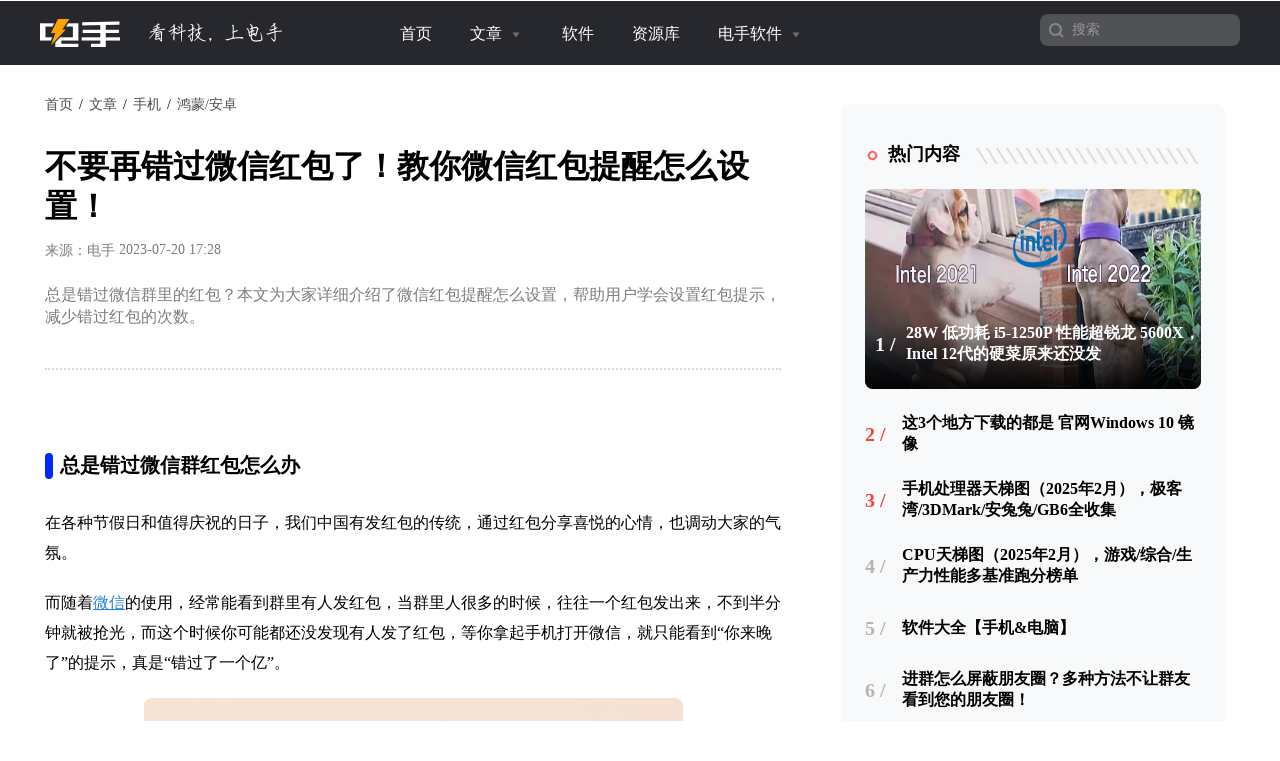

--- FILE ---
content_type: text/html; charset=utf-8
request_url: https://www.dians.net/thread-1668.htm
body_size: 9139
content:
<!DOCTYPE html>
<html>
<head>
    <title>不要再错过微信红包了！教你微信红包提醒怎么设置！</title>
    <meta name="keywords" content="微信红包提醒怎么设置;微信如何设置红包提醒功能;微信红包提醒如何设置"/>
    <meta name="description" content="总是错过微信群里的红包？本文为大家详细介绍了微信红包提醒怎么设置，帮助用户学会设置红包提示，减少错过红包的次数。">
    
<meta charset="utf-8">
<meta http-equiv="X-UA-Compatible" content="IE=edge">
<meta name="viewport" content="width=device-width, initial-scale=1, maximum-scale=1, user-scalable=no">

<!-- Set render engine for 360 browser -->
<meta name="renderer" content="webkit">

<!-- No Baidu Siteapp-->
<meta http-equiv="Cache-Control" content="no-siteapp"/>

<!-- HTML5 shim for IE8 support of HTML5 elements -->
<!--[if lt IE 9]>
<script src="https://oss.maxcdn.com/libs/html5shiv/3.7.0/html5shiv.js"></script>
<![endif]-->
<link rel="icon" href="/themes/simpleboot3/public/assets/images/favicon.ico" type="image/png">
<link rel="shortcut icon" href="/themes/simpleboot3/public/assets/images/favicon.ico" type="image/png">
<link href="/themes/simpleboot3/public/assets/simpleboot3/themes/simpleboot3/bootstrap.min.css" rel="stylesheet">
<link href="/themes/simpleboot3/public/assets/simpleboot3/font-awesome/4.4.0/css/font-awesome.min.css" rel="stylesheet"
      type="text/css">
<!--[if IE 7]>
<link rel="stylesheet" href="/themes/simpleboot3/public/assets/simpleboot3/font-awesome/4.4.0/css/font-awesome-ie7.min.css">
<![endif]-->

<link href="/themes/simpleboot3/public/assets/lib/layui-2.8.0.css" rel="stylesheet">
<link href="/themes/simpleboot3/public/assets/css/style.css" rel="stylesheet">
<link href="/themes/simpleboot3/public/assets/css/main.css" rel="stylesheet">

<style>
    /*html{filter:progid:DXImageTransform.Microsoft.BasicImage(grayscale=1);-webkit-filter: grayscale(1);}*/
    #backtotop {
        position: fixed;
        bottom: 50px;
        right: 20px;
        display: none;
        cursor: pointer;
        font-size: 50px;
        z-index: 9999;
    }

    #backtotop:hover {
        color: #333
    }

    #main-menu-user li.user {
        display: none
    }
</style>
<script type="text/javascript">
    //全局变量
    var GV = {
        ROOT: "/",
        WEB_ROOT: "/",
        JS_ROOT: "static/js/"
    };
</script>
<script src="/themes/simpleboot3/public/assets/js/jquery-1.10.2.min.js"></script>
<script src="/themes/simpleboot3/public/assets/js/jquery-migrate-1.2.1.js"></script>
<script src="/static/js/wind.js"></script>
<script>
var _hmt = _hmt || [];
(function() {
  var hm = document.createElement("script");
  hm.src = "https://hm.baidu.com/hm.js?83ba71fcdbf5d9da07b2156072c1fa43";
  var s = document.getElementsByTagName("script")[0]; 
  s.parentNode.insertBefore(hm, s);
})();
</script>    <link href="/themes/simpleboot3/public/assets/css/article/article.css" rel="stylesheet">
    </head>
<body class="body-white">
<nav class="navbar navbar-dark navbar-fixed-top active">
    <div class="container container-navbar active">
        <div class="navbar-header">
<!--            <a class="navbar-brand" href="/"></a>-->
            <a href="/">
                <span id="nav-logo"></span>
                <span id="nav-slogan"></span>
            </a>
            <button type="button" class="navbar-toggle collapsed" data-toggle="collapse"
                    data-target="#bs-example-navbar-collapse-1" aria-expanded="false">
                <span class="sr-only">Toggle navigation</span>
                <span class="icon-bar"></span>
                <span class="icon-bar"></span>
                <span class="icon-bar"></span>
            </button>
        </div>
<!--        <div class="nav-tg">-->
<!--            <span></span>-->
<!--            <span></span>-->
<!--            <span></span>-->
<!--        </div>-->

        <div class="collapse navbar-collapse active" id="bs-example-navbar-collapse-1">
            <ul id="main-menu" class="nav navbar-nav">
                                                <li class="menu-item menu-item-level-1">
                                <a href="/" target="">
                                    首页                                </a>
                            </li>
                                            
                
            <li class="dropdown dropdown-custom dropdown-custom-level-1">
        
                        <a href="/forum-1.htm" class="dropdown-toggle dropdown-toggle-1">
                            文章                            <span class="caret"></span>
                        </a>
                    
        <ul class="dropdown-menu dropdown-menu-level-1">
                                                    <li class="menu-item menu-item-level-2 levelgt1">
                                <a href="https://www.dians.net/forum-21.htm" target="">
                                    <div class="submenu-box">
                                                                                <div class="submenu-container">
                                            手机                                            <p class="sub-menu-desc">
                                                                                            </p>
                                        </div>
                                    </div>


                                </a>
                            </li>
                                                
                
                                    <li class="menu-item menu-item-level-2 levelgt1">
                                <a href="https://www.dians.net/forum-2.htm" target="">
                                    <div class="submenu-box">
                                                                                <div class="submenu-container">
                                            电脑                                            <p class="sub-menu-desc">
                                                                                            </p>
                                        </div>
                                    </div>


                                </a>
                            </li>
                                                
                
                                    <li class="menu-item menu-item-level-2 levelgt1">
                                <a href="https://www.dians.net/forum-36.htm" target="">
                                    <div class="submenu-box">
                                                                                <div class="submenu-container">
                                            科技互联网                                            <p class="sub-menu-desc">
                                                                                            </p>
                                        </div>
                                    </div>


                                </a>
                            </li>
                                                
                
                                    <li class="menu-item menu-item-level-2 levelgt1">
                                <a href="https://www.dians.net/forum-11.htm" target="">
                                    <div class="submenu-box">
                                                                                <div class="submenu-container">
                                            硬件                                            <p class="sub-menu-desc">
                                                                                            </p>
                                        </div>
                                    </div>


                                </a>
                            </li>
                                                
                
                                    <li class="menu-item menu-item-level-2 levelgt1">
                                <a href="https://www.dians.net/forum-32.htm" target="">
                                    <div class="submenu-box">
                                                                                <div class="submenu-container">
                                            游戏                                            <p class="sub-menu-desc">
                                                                                            </p>
                                        </div>
                                    </div>


                                </a>
                            </li>
                                                
                
                                    <li class="menu-item menu-item-level-2 levelgt1">
                                <a href="https://www.dians.net/forum-115.html" target="">
                                    <div class="submenu-box">
                                                                                <div class="submenu-container">
                                            电手装机                                            <p class="sub-menu-desc">
                                                                                            </p>
                                        </div>
                                    </div>


                                </a>
                            </li>
                                                
                
                                    <li class="menu-item menu-item-level-2 levelgt1">
                                <a href="https://www.dians.net/forum-132.html" target="">
                                    <div class="submenu-box">
                                                                                <div class="submenu-container">
                                            苹安手机管家                                            <p class="sub-menu-desc">
                                                                                            </p>
                                        </div>
                                    </div>


                                </a>
                            </li>
                                                
                
                </ul>
    </li>
                
                                    <li class="menu-item menu-item-level-1">
                                <a href="/forum-19.htm" target="">
                                    软件                                </a>
                            </li>
                                            
                
                                    <li class="menu-item menu-item-level-1">
                                <a href="/forum-14.htm" target="">
                                    资源库                                </a>
                            </li>
                                            
                
            <li class="dropdown dropdown-custom dropdown-custom-level-1">
        
                        <a href="#" class="dropdown-toggle dropdown-toggle-1">
                            电手软件                            <span class="caret"></span>
                        </a>
                    
        <ul class="dropdown-menu dropdown-menu-level-1">
                                                    <li class="menu-item menu-item-level-2 levelgt1">
                                <a href="/rs/" target="">
                                    <div class="submenu-box">
                                                                                    <img class="nav-menu-icon" src="/themes/simpleboot3/public/assets/images/ds_installation_logo .png" alt="" width="40">
                                                                                <div class="submenu-container">
                                            电手装机                                            <p class="sub-menu-desc">
                                                                                                    轻松创建启动盘，一键重装系统，菜鸟也能快速装机                                                                                            </p>
                                        </div>
                                    </div>


                                </a>
                            </li>
                                                
                
                                    <li class="menu-item menu-item-level-2 levelgt1">
                                <a href="/pm/" target="">
                                    <div class="submenu-box">
                                                                                    <img class="nav-menu-icon" src="/themes/simpleboot3/public/assets/images/ds_ajzs_logo.png" alt="" width="40">
                                                                                <div class="submenu-container">
                                            爱机助手                                            <p class="sub-menu-desc">
                                                                                                    免费备份、传输、管理手机数据，集多功能于一体                                                                                            </p>
                                        </div>
                                    </div>


                                </a>
                            </li>
                                                
                
                                    <li class="menu-item menu-item-level-2 levelgt1">
                                <a href="/ai-image-master.htm" target="">
                                    <div class="submenu-box">
                                                                                    <img class="nav-menu-icon" src="/themes/simpleboot3/public/assets/images/ds_ai_retouching_logo.png" alt="" width="40">
                                                                                <div class="submenu-container">
                                            AI修图大师                                            <p class="sub-menu-desc">
                                                                                                    AI智能修图，小白也能轻松处理复杂图片修复任务                                                                                            </p>
                                        </div>
                                    </div>


                                </a>
                            </li>
                                                
                
                </ul>
    </li>
                
        
            </ul>
<!--            <ul class="nav navbar-nav navbar-right" id="main-menu-user">-->
<!--                <li class="login">-->
<!--                    <a class="dropdown-toggle notifactions" href="/index.php/user/notification/index"> <i-->
<!--                            class="fa fa-envelope"></i> <span class="count">0</span></a>-->
<!--                </li>-->
<!--                <li class="dropdown user login">-->
<!--                    <a class="dropdown-toggle user" data-toggle="dropdown" href="#">-->
<!--                        -->
<!--                        -->
<!--                            <img src="/themes/simpleboot3/public/assets/images/headicon.png" class="headicon">-->
<!--                            -->
<!--                        <span class="user-nickname"></span><b class="caret"></b>-->
<!--                    </a>-->
<!--                    <ul class="dropdown-menu pull-right">-->
<!--                        <li><a href="/user/profile/center.html"><i class="fa fa-home"></i> &nbsp;个人中心</a></li>-->
<!--                        <li class="divider"></li>-->
<!--                        <li><a href="/user/index/logout.html"><i class="fa fa-sign-out"></i> &nbsp;退出</a></li>-->
<!--                    </ul>-->
<!--                </li>-->
<!--                <li class="dropdown user offline" style="display: list-item;">-->
<!--                    <a class="dropdown-toggle user" data-toggle="dropdown" href="#">-->
<!--                        <img src="/themes/simpleboot3/public/assets/images/headicon.png" class="headicon">-->
<!--                        登录<b class="caret"></b>-->
<!--                    </a>-->
<!--                    <ul class="dropdown-menu pull-right">-->
<!--                        <li><a href="/user/login/index.html"><i class="fa fa-sign-in"></i> &nbsp;登录</a></li>-->
<!--                        <li class="divider"></li>-->
<!--                        <li><a href="/user/register/index.html"><i class="fa fa-user"></i> &nbsp;注册</a></li>-->
<!--                    </ul>-->
<!--                </li>-->
<!--            </ul>-->
            <form class="navbar-form navbar-right" method="get" action="/search.htm">
                <div class="form-group">
                    <input type="text" class="form-control" name="q" placeholder="搜索">
                                        <input type="submit" class="btn btn-primary" value="" style="margin:0"/>
                </div>

            </form>
        </div>
    </div>
</nav>
<div class="container tc-main">
    <div class="row">
        <div class="col-md-8 content-wrapper">
            <div class="tc-box article-box">
                <div id="breadcrumb-wrapper">

                    <ol class="breadcrumb">
                        <li><a href="/" class="breadcrumb-link-color">首页</a></li>
                            
                            <li><a href="/forum-1.html" class="breadcrumb-link-color">文章</a></li>
                        
    
                            <li><a href="/forum-21.html" class="breadcrumb-link-color">手机</a></li>
                        
    
                            <li><a href="/forum-10.html" class="breadcrumb-link-color">鸿蒙/安卓</a></li>
                        
                    </ol>

                </div>
                <h2>不要再错过微信红包了！教你微信红包提醒怎么设置！</h2>
                <div class="article-infobox">
                    <div id="post-info">
                                                    <div id="post-source">来源：电手</div>
                        
                        <div id="post-publish-time">&nbsp;2023-07-20 17:28</div>
                    </div>
                    <div id="post-function">
<!--                         <span>-->
<!--                            <a href="javascript:;"><i class="fa fa-eye"></i><span>6582</span></a>-->
<!--                            <a href="/portal/article/doLike.html?id=1668" class="js-count-btn"><i-->
<!--                                    class="fa fa-thumbs-up"></i><span class="count">0</span></a>-->
<!--                            <a href="/user/favorite/add.html"-->
<!--                               class="js-favorite-btn"-->
<!--                               data-title="5LiN6KaB5YaN6ZSZ6L+H5b6u5L+h57qi5YyF5LqG77yB5pWZ5L2g5b6u5L+h57qi5YyF5o+Q6YaS5oCO5LmI6K6+572u77yB"-->
<!--                               data-url="eyJhY3Rpb24iOiJwb3J0YWxcL0FydGljbGVcL2luZGV4IiwicGFyYW0iOnsiaWQiOjE2Njh9fQ=="-->
<!--                               data-table="portal_post"-->
<!--                               data-id="1668"-->
<!--                            >-->
<!--                                <i class="fa fa-star-o"></i>-->
<!--                            </a>-->
<!--                        </span>-->
                    </div>

                </div>
                <div class="article-excerpt">
                    总是错过微信群里的红包？本文为大家详细介绍了微信红包提醒怎么设置，帮助用户学会设置红包提示，减少错过红包的次数。                </div>

                <div id="article_content">
                    
<h2>总是错过微信群红包怎么办</h2>
<p>在各种节假日和值得庆祝的日子，我们中国有发红包的传统，通过红包分享喜悦的心情，也调动大家的气氛。</p>
<p>而随着<a href="/thread-527.htm" target="_blank">微信</a>的使用，经常能看到群里有人发红包，当群里人很多的时候，往往一个红包发出来，不到半分钟就被抢光，而这个时候你可能都还没发现有人发了红包，等你拿起手机打开微信，就只能看到“你来晚了”的提示，真是“错过了一个亿”。</p>
<p style="text-align:center"><img class="lazyload" title="微信红包" alt="微信红包" width="539" height="362" src="/upload/default/default_placeholder.png" data-src="/upload/202307/ed30-1689845413.png"></p>
<p>其实微信有红包提醒功能，我们一起来看看微信红包提醒怎么设置，帮你快速赶到发红包现场！</p>
<h2>微信如何设置红包提醒功能</h2>
<p>为了满足大家及时发现有人在发红包的需求，部分手机以及微信提供了红包提醒功能，微信红包提醒怎么设置呢？我将为你介绍两种方法。</p>
<h3>方法一.使用手机自带的红包助手功能</h3>
<p>使用手机自带的红包助手功能，微信红包提醒如何设置？你可以按照以下步骤打开提醒功能：</p>
<p><strong>步骤1. </strong>下拉手机菜单栏，打开手机<strong>“设置”</strong>界面。</p>
<p><strong>步骤2. </strong>搜索<strong>“红包助手”</strong>点击进入，在这里可以把红包助手和<strong>“红包提示铃声”</strong>打开，还可以打开<strong>“自动跳转至红包聊天界面”</strong>，这样只要有人发红包就能自动调整到红包界面去抢红包了，但是这样有时会打断我们使用其他<a href="/thread-1083.htm" target="_blank">手机软件</a>，所以这个功能你可以按自身需求选择是否打开。</p>
<p style="text-align:center"><img class="lazyload" title="零钱微信红包" alt="零钱微信红包" width="509" height="339" src="/upload/default/default_placeholder.png" data-src="/upload/202307/uT72-1689845421.png"></p>
<p><strong>注意：</strong>有的手机是没有这个功能的，有的手机这个功能的名字可能叫“红包闹钟”，你可以按照这个思路在设置搜索栏搜索相关功能。</p>
<h3>方法二.通过第三方软件实现微信红包提醒</h3>
<p>针对没有微信红包提醒的手机，这些手机的微信如何设置红包提醒功能？你也可以使用第三方软件来实现红包提示。比如使用腾讯手机管家软件，这个软件是很多手机上本身就有的软件，也能帮助我们清理手机垃圾、<a href="/thread-752.htm" target="_blank">屏蔽垃圾短信</a>等，帮助我们管理手机。</p>
<p><strong>步骤1.</strong> 下载并打开腾讯手机管家，打开软件页面。</p>
<p><strong>步骤2. </strong>下滑找到<strong>“效率工具”</strong>栏中的<strong>“红包闹钟”</strong>，点击进入设置界面。</p>
<p style="text-align:center"><img class="lazyload" title="打开红包闹钟功能" alt="打开红包闹钟功能" width="430" height="317" src="/upload/default/default_placeholder.png" data-src="/upload/202307/8d53-1689845428.png"></p>
<p><strong>步骤3. </strong>点击齿轮图标，设置提醒方式，可以选择震动和声音是否开启。</p>
<p><strong>步骤4. </strong>打开想设置红包提醒的应用后的开关，一般就是微信和QQ两个软件，开启提醒。</p>
<h2>结论</h2>
<p>总的来说，本文为大家详细介绍了微信红包提醒怎么设置，帮助用户学会设置红包提示，减少错过红包的次数。</p>
<p>不过抢红包重在参与，要的就是那个氛围，即使没有抢到，感受一下热闹也是好的！</p>
<p><br></p>

                </div>

                <div id="article-bottom-area">
                    <div id="article-copyright">
                                            </div>
                    <div id="like-and-dislike"></div>
                </div>



            </div>


        </div>
        <div class="col-md-4 sidebar-wrapper">

            <div class="tc-box hot-article-box sidebar-wrapper">
	<div class="headtitle">
		<h2>热门内容</h2>
	</div>
	<div class="trending">
		<ul class="list-unstyled">
							<li id="trending-first-item" style='background:url(/upload/202112/3W48-1640856281.png) center no-repeat;background-size: 100% 100%;' >
				<div>
					<div><i>1 /</i>
						<a title="28W 低功耗 i5-1250P 性能超锐龙 5600X，Intel 12代的硬菜原来还没发"
						   href="/thread-842.htm" target="_blank">
							28W 低功耗 i5-1250P 性能超锐龙 5600X，Intel 12代的硬菜原来还没发						</a>
					</div>
						<div class="trending-post-excerpt">
							近日，Intel 被曝光了一款新的芯片 i5-1250P。我们一起来看一看具体的曝光信息。						</div>
				</div>

				</li>
							<li  >
				<div>
					<div><i>2 /</i>
						<a title="这3个地方下载的都是 官网Windows 10 镜像"
						   href="/thread-22.htm" target="_blank">
							这3个地方下载的都是 官网Windows 10 镜像						</a>
					</div>
						<div class="trending-post-excerpt">
							想安装Windows 10 但是不知道哪里有Windows 10 镜像文件？本文为您整理几个官方途径。						</div>
				</div>

				</li>
							<li  >
				<div>
					<div><i>3 /</i>
						<a title="手机处理器天梯图（2025年2月），极客湾/3DMark/安兔兔/GB6全收集"
						   href="/thread-1824.htm" target="_blank">
							手机处理器天梯图（2025年2月），极客湾/3DMark/安兔兔/GB6全收集						</a>
					</div>
						<div class="trending-post-excerpt">
							25年2月手机处理器天梯图更新，苹果A18、天玑9400、骁龙8 Elite排行出炉。						</div>
				</div>

				</li>
							<li  >
				<div>
					<div><i>4 /</i>
						<a title="CPU天梯图（2025年2月），游戏/综合/生产力性能多基准跑分榜单"
						   href="/thread-1819.htm" target="_blank">
							CPU天梯图（2025年2月），游戏/综合/生产力性能多基准跑分榜单						</a>
					</div>
						<div class="trending-post-excerpt">
							25年2月CPU天梯图上新，专业性能测试榜单合集，包含热门CPU及新CPU。						</div>
				</div>

				</li>
							<li  >
				<div>
					<div><i>5 /</i>
						<a title="软件大全【手机&电脑】"
						   href="/thread-1046.htm" target="_blank">
							软件大全【手机&电脑】						</a>
					</div>
						<div class="trending-post-excerpt">
							电手分享过的所有手机和电脑软件						</div>
				</div>

				</li>
							<li  >
				<div>
					<div><i>6 /</i>
						<a title="进群怎么屏蔽朋友圈？多种方法不让群友看到您的朋友圈！"
						   href="/thread-2758.htm" target="_blank">
							进群怎么屏蔽朋友圈？多种方法不让群友看到您的朋友圈！						</a>
					</div>
						<div class="trending-post-excerpt">
							不得不加很多群，加群后又担心群友看自己的朋友圈内容？如果您不想让别人查看自己的隐私，来看看进群怎么屏蔽朋友圈！						</div>
				</div>

				</li>
							<li  >
				<div>
					<div><i>7 /</i>
						<a title="笔记本电脑WiFi功能消失了怎么办？这里有10种方法"
						   href="/thread-2846.htm" target="_blank">
							笔记本电脑WiFi功能消失了怎么办？这里有10种方法						</a>
					</div>
						<div class="trending-post-excerpt">
							笔记本电脑WiFi功能消失了怎么办？原因和解决办法都有很多，难点在解决过程中的不断试错。 						</div>
				</div>

				</li>
			
		</ul>
	</div>
</div>
        </div>

    </div>

</div>

<!-- Footer ================================================== -->
<div id="footer">
    <div id="footer_logo">
        <span id="footer-logo"></span>
        <span id="footer-slogan"></span>
    </div>
    <div class="links">
        <ul class="nav navbar-nav navbar-nav-custom footer-navigation footer-navigation">
                    <li class="menu-item menu-item-level-1">
    
                    <a href="https://www.aomeikeji.com/new-media.html" target="">关于电手</a>
                
    </li>
            
            <li class="menu-item menu-item-level-1">
    
                    <a href="https://mp.weixin.qq.com/s/P8GX769RA_rQ_MXPRM8eyg" target="">商务合作</a>
                
    </li>
            
            <li class="menu-item menu-item-level-1">
    
                    <a href="https://www.aomeikeji.com/join-us.html" target="">加入我们</a>
                
    </li>
            
        
        </ul>
    </div>

    <p id="violation-info">
                    <span>违规内容、网络侵权和其他不良信息举报电话：028-61533037 或添加微信</span>
            <span id="footer-ic-wechat"><img src="/upload/admin/20230920/ca667a4594bbf2d3171a34b329089d92.png" alt="电手"></span>
                </p>

    
    <p>
        <span>
                      ©2009-2026 版权所有.        </span>
        <span>
                      <a href="https://beian.miit.gov.cn/" target="_blank">蜀ICP备16032123号</a>
                    </span>
        <span>
                        本网站如有链接来源第三方网站，如有侵权，请联系我们删除。软件资源仅供学习交流之用，请于下载后24小时内删除。        </span>
    </p>

</div>
<div id="backtotop">
    <i class="fa fa-arrow-circle-up"></i>
</div>


<!-- Le javascript
    ================================================== -->
    <!-- Placed at the end of the document so the pages load faster -->
    <script src="/themes/simpleboot3/public/assets/simpleboot3/bootstrap/js/bootstrap.min.js"></script>
    <script src="/static/js/frontend.js"></script>
    <script src="/themes/simpleboot3/public/assets/lib/layui-2.8.11.js"></script>
    <script src="/themes/simpleboot3/public/assets/js/lazysizes.min.js"></script>
    <script src="https://static.abackup.com/js/tracking.js" defer></script>
	<script>
	$(function(){

	    // function moreBtnShow()
        // {
        //     let moreBtn = $("#load-more-btn");
        //     let currentCate = moreBtn.attr('data-category') ? moreBtn.attr('data-category') : 0;
        //     if( $(".category_index").length > 0 ){
        //         if( $('.post-table-list[data-category="'+currentCate+'"] li').length >= 30 ){
        //             $('#load-more-btn').show();
        //         }
        //     }
        //
        //     if( $(".site-index").length > 0 || $(".software-index").length > 0 ){
        //         if( $('.ul_post_list[data-category="'+currentCate+'"] li').length >= 12 ){
        //             $('#load-more-btn').show();
        //         }
        //
        //     }
        // }
        //
        // moreBtnShow();

		$("#main-menu li.dropdown").hover(function(){
			$(this).addClass("open");
		},function(){
			$(this).removeClass("open");
		});
		
		$("#main-menu a").each(function() {
			if ($(this)[0].href == String(window.location)) {
				$(this).parentsUntil("#main-menu>ul>li").addClass("active");
			}
		});
		
		// $.post("/user/index/isLogin.html",{},function(data){
		// 	if(data.code==1){
		// 		if(data.data.user.avatar){
		// 		}
        //
		// 		$("#main-menu-user span.user-nickname").text(data.data.user.user_nickname?data.data.user.user_nickname:data.data.user.user_login);
		// 		$("#main-menu-user li.login").show();
        //         $("#main-menu-user li.offline").hide();
        //
		// 	}
        //
		// 	if(data.code==0){
        //         $("#main-menu-user li.login").hide();
		// 		$("#main-menu-user li.offline").show();
		// 	}
        //
		// });

        ;(function($){
			$.fn.totop=function(opt){
				var scrolling=false;
				return this.each(function(){
					var $this=$(this);
					$(window).scroll(function(){
						if(!scrolling){
							var sd=$(window).scrollTop();
							if(sd>100){
								$this.fadeIn();
							}else{
								$this.fadeOut();
							}
						}
					});
					
					$this.click(function(){
						scrolling=true;
						$('html, body').animate({
							scrollTop : 0
						}, 500,function(){
							scrolling=false;
							$this.fadeOut();
						});
					});
				});
			};

            let page = 2,total,pageCollection = {};
			let currentListCate,$body = $('body');
			let cid = $body.data('cid')?$body.data('cid'):0;
            pageCollection[cid] = page;
			$(".cate-nav").on("click",function (){
                let perPage = $(".category_index").length == 0 ? 12 : 30;
                $(".cate-nav").removeClass('active');
                $(this).addClass('active');
                $('#load-more-btn').show();
                currentListCate = $(this).attr('data-category');
                if( !pageCollection[currentListCate] ){
                    pageCollection[currentListCate] = page;
                }
                $("#load-more-btn").attr('data-category',currentListCate);
                let cate = $(".category_index").length == 0 ? 0 : 1;
                let currentItem = $('.ul_post_list[data-category="' + currentListCate + '"]');
                if( currentItem.children().length > 0 ){
                    currentItem.addClass('active').siblings().removeClass('active');
                }else{
                    $.ajax({
                        url: '/portal/api/postList',
                        type: 'GET',
                        data: {cid:currentListCate,page: 1,cate:cate},
                        beforeSend:function (){
                            $('#load-more-btn').hide();
                        },
                        success: function(response) {
                            let item = '',loadList = '';
                            if( response.code == 1 ){
                                let total = response.data[Object.keys(response.data).pop()];
                                delete response.data[Object.keys(response.data).pop()];
                                Object.values(response.data).forEach(function (val){
                                    item += '<li>';
                                    item += '<a href="'+ val.read_url +'" target="_blank"><img class="post-item-thumbnail lazyload" src="[data-uri]" data-src="'+ (val.thumbnail?val.thumbnail:'/themes/simpleboot3/public/assets/images/default-loading.png') +'" alt="'+ val.post_title+'"></a>';
                                    item += '<span class="tag-label"><a href="'+ val.cate.category.category_url+'?pid='+ val.id +'" target="_blank"> '+ val.cate.category.name +'</a></span>';
                                    item += '<div class="post-item-txt"><div>';
                                    item += '<span class="post-item-title"><a href="'+val.read_url+'" target="_blank">'+ val.post_title +'</a></span>';
                                    item += '<span class="post-item-excerpt">'+ val.post_excerpt +'</span></div>';
                                    item += '<div><span class="post-item-extra"><div class="post-item-source">来源:<p>'+ val.post_source +'</p></div>';
                                    if( $(".software-index").length > 0 ){
                                        item += '<div class="comment-time"><span class="view-icon">'+ val.post_hits + '</span>';
                                        item += '<span class="clock-icon">'+ val.published_time + '</span></div></span></div</div>';
                                    }else{
                                        item += '<div class="comment-time"><span class="clock-icon">'+ val.published_time + '</span></div></span></div</div>';
                                    }
                                    loadList += item;
                                    item = '';
                                })
                                currentItem.addClass('active').html(loadList).siblings().removeClass('active');
                                if( total >= perPage ){
                                    $('#load-more-btn').show();
                                }
                            }
                        },
                        complete:function (){
                            $('html, body').scrollTop($(window).scrollTop()+1);
                        },
                        error: function() {
                            alert('加载失败');
                        }
                    })
                }

            })


            $('#load-more-btn').on("click",function () {
                let cid = $(this).attr('data-category') ? $(this).attr('data-category') : 0;
                let cate = $(".category_index").length == 0 ? 0 : 1;
                let perPage = $(".category_index").length == 0 ? 12 : 30;
                $.ajax({
                    url: '/portal/api/postList',
                    type: 'GET',
                    data: {cid:cid,page: pageCollection[cid],cate:cate},
                    beforeSend:function (){
                        $(this).attr('disabled',true);
                    },
                    success: function(response) {
                        let item = '',loadList = '';
                        if( response.code == 1 ){
                            total = Object.values(response.data).pop();
                            delete response.data[Object.keys(response.data).pop()];
                            if( total == 0
                                || Math.ceil(total/perPage) == 1
                                || Math.ceil(total/perPage) == pageCollection[cid]
                                || Object.values(response.data).length == 0 ){
                                $('#load-more-btn').hide();
                            }
                            Object.values(response.data).forEach(function (val){
                                item += '<li>';
                                item += '<a href="'+ val.read_url +'" target="_blank"><img class="post-item-thumbnail lazyload" src="[data-uri]" data-src="'+ (val.thumbnail?val.thumbnail:'/themes/simpleboot3/public/assets/images/default-loading.png') +'" alt="'+ val.post_title+'"></a>';
                                item += '<span class="tag-label"><a href="'+ val.cate.category.category_url+'?pid='+ val.id +'" target="_blank"> '+ val.cate.category.name +'</a></span>';
                                item += '<div class="post-item-txt"><div>';
                                item += '<span class="post-item-title"><a href="'+val.read_url+'" target="_blank">'+ val.post_title +'</a></span>';
                                item += '<span class="post-item-excerpt">'+ val.post_excerpt +'</span></div>';
                                item += '<div><span class="post-item-extra"><div class="post-item-source">来源:<p>'+ val.post_source +'</p></div>';
                                if( $(".software-index").length > 0 ){
                                    item += '<div class="comment-time"><span class="view-icon">'+ val.post_hits + '</span>';
                                    item += '<span class="clock-icon">'+ val.published_time + '</span></div></span></div</div>';
                                }else{
                                    item += '<div class="comment-time"><span class="clock-icon">'+ val.published_time + '</span></div></span></div</div>';
                                }
                                loadList += item;
                                item = '';
                            })
                            $('.post_list ul[data-category="' + cid + '"]').append(loadList);
                        }
                        pageCollection[cid]++;
                    },
                    complete:function (){
                        $('html, body').scrollTop($(window).scrollTop()+1);
                        $(this).removeAttr('disabled');
                    },
                    error: function() {
                        alert('加载失败');
                    }
                });
            });
		})(jQuery); 
		
		$("#backtotop").totop();

        $(".caret").on("click",function (){
            var _this = $(this);
            _this.hasClass('open') ? _this.removeClass('open') : _this.addClass('open');

            var li = _this.closest('li');
            if( !_this.hasClass('open') ){
                li.removeClass('open');
            }
            if( _this.hasClass('open') && !li.hasClass('open') ){
                li.addClass('open');
            }
        })

        //分类页菜单选中状态
        if( location.pathname.indexOf('forum-') != -1 ){
            var matches = location.pathname.match(/-(\d+)\.(html|htm)/);
            if (matches) {
                var cid = matches[1];
            }
            if( cid ){
                $(".cate-nav").each(function (index){
                    if( $(this).data('category') == cid ){
                        $(this).addClass('active').closest('li').siblings().find('span').removeClass('active');
                    }
                })
            }
        }
	});

    // 图片懒加载
    layui.use(['flow'], function () {
        var flow = layui.flow;
        flow.lazyimg({
            elem: '[data-src]'
        });
    });
    //触发滚动
    $('html, body').scrollTop(1);





    </script>


</body>
</html>

--- FILE ---
content_type: text/css
request_url: https://www.dians.net/themes/simpleboot3/public/assets/css/main.css
body_size: 3887
content:
body {
  font-family: PingFangSC-Regular, "Microsoft Yahei-Regular", "Microsoft Yahei";
  padding-top: 64px;
  background: #fff;
}
a:hover,
a:link,
a:visited {
  text-decoration: none;
}
.container {
  width: 1200px;
  padding: 0;
}
.container #right_area {
  position: sticky;
  top: 57px;
}
.flex-layout {
  display: flex;
}
.recommend-software ul li .lya-img-tinybox,
.download-board ul li .lya-img-tinybox {
  height: 72px;
  display: flex;
  display: -webkit-flex;
  justify-content: center;
  align-items: center;
}
.recommend-software ul li .lya-img-tinybox img,
.download-board ul li .lya-img-tinybox img {
  width: 88px;
  height: 72px;
  object-fit: cover;
  display: block;
  border-radius: 4px;
}
.navbar {
  min-height: 64px;
  margin-bottom: 0;
}
.navbar-dark .nav .user {
  line-height: 64px;
}
.nav .open > a {
  background: none;
}
.navbar-header {
  height: 64px;
  display: flex;
  align-items: center;
}
.navbar-header a {
  display: flex;
  justify-content: space-between;
  align-items: center;
  width: 245px;
  height: 28px;
}
.navbar-header a #nav-logo {
  display: inline-block;
  width: 80px;
  height: 28px;
  background: url("../images/index/ds-nav-logo-ds@2x.webp") no-repeat;
  background-size: 100% 100%;
}
.navbar-header a #nav-slogan {
  display: inline-block;
  width: 138px;
  height: 22px;
  background: url("../images/index/ds-nav-img-slogan@2x.webp") no-repeat;
  background-size: 100% 100%;
}
.navbar-dark {
  height: 64px;
  background-color: #27282D;
}
#main-menu {
  margin-left: 100px;
}
.navbar-nav > li {
  margin-right: 8px;
}
.navbar-nav > li > a {
  color: #fff;
  font-size: 16px;
  line-height: 16px;
}
.navbar-nav > li > a:hover,
.navbar-nav > li > a:focus {
  background: none !important;
}
.navbar-form {
  margin-top: 13px;
  margin-bottom: 13px;
}
.navbar-form div.form-group {
  position: relative;
}
.navbar-form input[name="q"] {
  width: 200px;
  height: 32px;
  border: 0;
  outline: none;
  background-color: #515256;
  border-radius: 8px;
  padding-left: 32px;
  position: relative;
  color: #fff;
}
.navbar-form input[type="submit"] {
  position: absolute;
  width: 16px;
  height: 16px;
  padding: 0;
  top: 8px;
  left: 8px;
  border: none;
  background: url("../images/index/ds-nav-ic-search-16@2x.webp") no-repeat;
  background-size: 100% 100%;
}
.navbar-form input[type="submit"]:focus,
.navbar-form input[type="submit"]:active {
  outline: none;
  background: #515256 url("../images/index/ds-nav-ic-search-16@2x.webp") no-repeat;
  background-size: 100% 100%;
  border: none;
  box-shadow: none;
}
#footer {
  background-color: #191A1E;
  padding-top: 80px;
  flex: 1;
}
#footer p {
  color: #8c8c8e;
  font-size: 16px;
  text-align: center;
  padding-bottom: 16px;
}
#footer p span {
  font-size: 14px;
}
#footer p span a {
  color: #8c8c8e;
}
#footer #violation-info {
  position: relative;
}
#footer #violation-info #footer-ic-wechat {
  display: inline-block;
  width: 24px;
  height: 24px;
  background: url("../images/index/ds-bottom-ic-wechat-24@2x.webp") no-repeat;
  background-size: 100% 100%;
  position: relative;
  margin-left: 4px;
  cursor: pointer;
}
#footer #violation-info #footer-ic-wechat img {
  display: none;
  position: absolute;
  max-width: 112px !important;
  height: 112px;
  top: -92px;
  left: 34px;
}
#footer #violation-info #footer-ic-wechat:hover img {
  display: block;
}
#footer #violation-info {
  font-size: 14px;
  color: #fff;
  display: flex;
  justify-content: center;
  align-items: center;
  padding-bottom: 0;
}
#footer_logo {
  width: 430px;
  height: 46px;
  margin: 0 auto 80px auto;
  display: flex;
  justify-content: space-between;
  align-items: center;
}
#footer_logo #footer-logo {
  display: inline-block;
  width: 114px;
  height: 40px;
  background: url("../images/index/ds-bottom-logo-ds@2x.webp") no-repeat;
  background-size: 100% 100%;
}
#footer_logo #footer-slogan {
  display: inline-block;
  width: 276px;
  height: 46px;
  background: url("../images/index/ds-bottom-img-slogan@2x.webp") no-repeat;
  background-size: 100% 100%;
}
.links {
  height: 22px;
  display: flex;
  justify-content: center;
  align-items: center;
  margin-bottom: 12px;
}
.footer-navigation li a {
  padding: 0 20px;
}
.footer-navigation li:not(:last-child) {
  border-right: 1px solid #fff;
}
.footer-navigation #friendly-links-title {
  color: #8c8c8e;
  font-size: 14px;
  border-right: none;
  line-height: 16px;
  margin-right: 0;
}
#friendly-links ul li {
  float: left;
}
#friendly-links ul li:not(:last-child) {
  border-right: 1px solid #8c8c8e;
}
#friendly-links ul li a {
  color: #8c8c8e;
  font-size: 14px;
}
.hot-article-box {
  background-color: #F8F9FA;
  padding: 20px 24px 40px 24px !important;
  border-radius: 8px;
  margin-top: 80px;
}
.hot-article-box .headtitle {
  border-bottom: none;
}
.hot-article-box .headtitle h2 {
  font-size: 18px !important;
  border-bottom: none;
  padding-left: 23px;
  position: relative;
  margin-bottom: 0;
}
.hot-article-box .headtitle h2::before {
  content: "";
  display: inline-block;
  width: 15px;
  height: 15px;
  background: url("../images/index/ds-sidebar-ic-round-16@2x.webp") no-repeat;
  background-size: 100% 100%;
  margin-right: 8px;
  position: absolute;
  top: 14px;
  left: 0px;
}
.hot-article-box .headtitle h2::after {
  content: "";
  display: inline-block;
  width: 227px;
  height: 16px;
  background: url("../images/index/ds-sidebar-img-decoration@2x.webp") no-repeat;
  background-size: 100% 100%;
  margin-left: 16px;
  position: absolute;
  top: 14px;
}
.hot-article-box .trending ul li {
  display: flex;
  align-items: center;
  margin-bottom: 24px;
}
.hot-article-box .trending ul li#trending-first-item {
  width: 336px;
  height: 200px;
  border-radius: 8px;
  display: flex;
  align-items: flex-end;
}
.hot-article-box .trending ul li#trending-first-item > div {
  background: linear-gradient(rgba(0, 0, 0, 0), rgba(0, 0, 0, 0.9));
  border-radius: 8px;
}
.hot-article-box .trending ul li#trending-first-item a,
.hot-article-box .trending ul li#trending-first-item i {
  color: #fff;
  padding-left: 10px;
}
.hot-article-box .trending ul li#trending-first-item .trending-post-excerpt {
  margin-bottom: 16px;
  margin-top: 8px;
  font-size: 14px;
}
.hot-article-box .trending ul li i {
  display: inline-block;
  font-size: 20px;
  color: #B4B4B4;
  line-height: 34px;
  font-style: inherit;
  flex-shrink: 0;
  font-weight: bold;
}
.hot-article-box .trending ul li a {
  display: inline-block;
  padding-left: 16px;
  font-size: 16px;
  color: #000;
  font-weight: 600;
}
.hot-article-box .trending ul li a:hover {
  text-decoration: none;
}
.hot-article-box .trending ul li:nth-child(2) i,
.hot-article-box .trending ul li:nth-child(3) i {
  color: #F64440;
}
.hot-article-box .trending ul li:hover div .trending-post-excerpt {
  background: #fff;
  padding: 8px;
  margin: 0 20px 0 44px;
  border-radius: 8px;
  height: auto;
  opacity: 0.9;
  visibility: visible;
  transition-delay: 0s;
  font-size: 14px;
}
.hot-article-box .trending ul div div {
  display: flex;
  align-items: center;
}
.hot-article-box .trending ul div .trending-post-excerpt {
  height: 0;
  opacity: 0;
  visibility: hidden;
  transition: opacity 0.5s ease-in-out, visibility 0s;
}
.tc-box {
  border: none !important;
  padding-top: 0;
}
.tc-box h2 {
  font-size: 32px;
  line-height: 40px;
  color: #000;
  font-weight: 600;
  margin-bottom: 16px;
}
.clock-icon {
  position: relative;
  padding-left: 18px;
  color: #a7a7a7;
  font-size: 12px;
}
.clock-icon::before {
  content: "";
  display: inline-block;
  width: 16px;
  height: 16px;
  background: url("../images/index/ds-home-ic-time-16@2x.png") no-repeat;
  background-size: 100% 100%;
  position: absolute;
  left: 0;
}
.view-icon {
  position: relative;
  padding-left: 18px;
  font-size: 12px;
  color: #a7a7a7;
}
.view-icon::before {
  content: "";
  display: inline-block;
  width: 16px;
  height: 16px;
  background: url("../images/index/ds-software-ic-view-16@2x.png") no-repeat;
  background-size: 100% 100%;
  position: absolute;
  left: 0;
}
.review-icon {
  position: relative;
  padding-left: 18px;
}
.review-icon::before {
  content: "";
  display: inline-block;
  width: 16px;
  height: 16px;
  background: url("../images/index/ds-home-ic-review-16@2x.png") no-repeat;
  background-size: 100% 100%;
  position: absolute;
  left: 0;
}
.download-icon {
  position: relative;
  padding-left: 18px;
  color: #a7a7a7;
  font-size: 12px;
}
.download-icon::before {
  content: "";
  display: inline-block;
  width: 16px;
  height: 16px;
  background: url("../images/software/ds-software-ic-download-16@2x.png") no-repeat;
  background-size: 100% 100%;
  position: absolute;
  left: 0;
}
.tag-label {
  display: inline-block;
  height: 24px;
  font-size: 16px;
  color: #fff;
  background-color: rgba(0, 0, 0, 0.4);
  position: absolute;
  left: 12px;
  top: 9px;
  padding: 0 5px;
  text-align: center;
  line-height: 24px;
  letter-spacing: 1px;
  border-radius: 2px;
}
.tag-label a {
  color: #fff;
}
.category_list {
  display: flex;
  align-items: baseline;
  margin-top: 80px;
}
.category_list h2 {
  font-size: 18px;
  line-height: 28px;
  font-weight: 400;
  position: relative;
  margin-bottom: 0;
  margin-top: 0;
  cursor: pointer;
  flex-shrink: 0;
}
.category_list h2.active {
  font-weight: 600;
  font-size: 22px;
}
.category_list ul {
  display: flex;
  align-items: center;
  flex-wrap: wrap;
  margin-bottom: 0;
}
.category_list ul li {
  display: flex;
  align-items: center;
  margin-right: 12px;
}
.category_list ul li:first-of-type span {
  padding-left: 0;
}
.category_list ul li span {
  padding-left: 26px;
}
.category_list ul li a,
.category_list ul li span {
  font-size: 18px;
  color: #000;
  cursor: pointer;
  line-height: 28px;
}
.category_list ul li a.active,
.category_list ul li span.active {
  font-size: 22px;
  font-weight: 600;
  color: #333;
}
.category_list ul li a:hover,
.category_list ul li span:hover {
  text-decoration: none;
}
.post_list {
  margin-top: 40px;
  margin-right: 50px;
  display: flex;
  flex-direction: column;
  align-items: center;
}
.post_list ul {
  width: 100%;
}
.post_list ul .post-item-thumbnail {
  margin-right: 24px;
  position: relative;
  width: 300px;
  height: 174px;
  border-radius: 8px;
  object-fit: cover;
}
.post_list ul .post-item-thumbnail img {
  width: 300px;
  height: 174px;
  border-radius: 8px;
}
.post_list ul li {
  display: flex;
  margin-bottom: 32px;
  position: relative;
}
.post_list ul li dl {
  margin-bottom: 0;
  width: 100%;
  padding: 10px 0;
}
.post_list ul li dl dt {
  margin-bottom: 8px;
}
.post_list ul li dl dt a {
  font-size: 20px;
  color: #000;
}
.post_list ul li dl dt a:hover {
  text-decoration: none;
}
.post_list ul li dl dd:first-of-type {
  margin-bottom: 49px;
  color: #7d7d7d;
  min-height: 40px;
}
.post_list ul li dl dd:nth-of-type(2) {
  display: flex;
  justify-content: space-between;
  color: #a7a7a7;
  font-size: 12px;
}
.post_list ul li dl dd:nth-of-type(2) .clock-icon::before {
  top: 1px;
}
.post_list ul li dl dd:nth-of-type(2) div {
  display: flex;
  justify-content: space-between;
}
.post_list ul li dl dd:nth-of-type(2) div.view-comment-time {
  width: 220px;
}
.post_list ul li dl dd:nth-of-type(2) div.comment-time {
  width: 180px;
}
.post_list ul li dl dd:nth-of-type(2) div.just-time {
  width: 70px;
}
.post_list ul li .post-item-txt {
  display: flex;
  flex-direction: column;
  justify-content: space-between;
  width: 100%;
  height: 158px;
  margin: auto;
}
.post_list ul li .post-item-txt .post-item-title {
  display: inline-block;
  margin-bottom: 8px;
  overflow: hidden;
}
.post_list ul li .post-item-txt .post-item-title a {
  font-size: 20px;
  color: #000;
  font-weight: 600;
  max-height: 55px;
  overflow: hidden;
}
.post_list ul li .post-item-txt .post-item-excerpt {
  display: inline-block;
  color: #7d7d7d;
  width: 100%;
  max-height: 40px;
  overflow: hidden;
  -webkit-line-clamp: 2;
  text-overflow: ellipsis;
  display: -webkit-box;
  -webkit-box-orient: vertical;
}
.post_list ul li .post-item-txt .post-item-extra {
  display: flex;
  justify-content: space-between;
  color: #a7a7a7;
  font-size: 12px;
}
.post_list ul li .post-item-txt .post-item-extra .post-item-source p {
  margin: 0 0 0 8px;
  max-width: 200px;
  overflow: hidden;
  text-overflow: ellipsis;
  white-space: nowrap;
}
.post_list ul li .post-item-txt .post-item-extra div {
  display: flex;
  justify-content: space-between;
}
.post_list ul li .post-item-txt .post-item-extra div .just-time {
  width: 70px;
}
.post_list ul.ul_post_list {
  display: none;
}
.post_list ul.ul_post_list.active {
  display: block;
}
.post-table-list li {
  height: 313px;
  justify-content: start !important;
  padding-bottom: 12px;
}
.post-table-list li .post-item-txt {
  padding-left: 10px;
  padding-right: 10px;
  height: 130px;
}
.post-table-list li .post-item-txt .post-item-title {
  height: 45px !important;
}
.post-table-list li .post-item-txt .post-item-title a {
  font-size: 16px !important;
}
.post-table-list li .post-item-txt .post-item-excerpt {
  margin-bottom: 0 !important;
}
.post-table-list li .post-item-txt .post-item-extra {
  padding: 0 4px;
}
.post-table-list li img {
  margin-bottom: 8px;
}
.post-table-list .clock-icon::before {
  top: 1px;
}
#load-more-btn {
  width: 88px;
  height: 32px;
  background: #F8F9FA;
  padding: 6px 16px;
  color: #848486;
  border: none;
  position: absolute;
  left: 50%;
  transform: translateX(-50%);
  bottom: -75px;
}
.caption-wraper {
  position: absolute;
  left: 50%;
  bottom: 2em;
}
.caption-wraper .caption {
  position: relative;
  left: -50%;
  background-color: rgba(0, 0, 0, 0.54);
  padding: 0.4em 1em;
  color: #fff;
  -webkit-border-radius: 1.2em;
  -moz-border-radius: 1.2em;
  -ms-border-radius: 1.2em;
  -o-border-radius: 1.2em;
  border-radius: 1.2em;
  font-weight: 600;
}
.tc-gridbox {
  margin: 0;
}
.dropdown-menu {
  top: 64px;
  border-radius: 4px;
}
.dropdown-menu li a {
  line-height: 24px;
}
.dropdown-menu li a:hover,
.dropdown-menu li a:focus {
  color: #000;
  background-color: #f2f2f2;
}
.dropdown-menu .active a {
  color: #333;
  background-color: #fff;
}
.dropdown-menu .active a:hover,
.dropdown-menu .active a:focus {
  color: #333;
  background-color: #f2f2f2;
}
.submenu-box {
  min-width: 310px;
  margin-bottom: 5px;
}
.submenu-box .nav-menu-icon {
  vertical-align: baseline;
}
.submenu-box .submenu-container {
  display: inline-block;
}
.submenu-box .submenu-container .sub-menu-desc {
  font-size: 12px;
  color: #7d7d7d;
  line-height: 2;
}
.caret {
  border: none;
  width: 16px;
  height: 16px;
  background: url("../images/index/ds-nav-ic-arrow-16@2x.png") no-repeat;
  background-size: 100% 100%;
}
.cate-nav {
  position: relative;
}
.cate-nav.active::before {
  content: "";
  display: inline-block;
  width: 24px;
  height: 24px;
  background: url("../images/index/ds-home-ic-nav-24@2x.webp") no-repeat;
  background-size: 100% 100%;
  vertical-align: middle;
  margin-right: 6px;
}
.title-mask {
  width: 100%;
  height: 115px;
  border-radius: 8px;
  position: absolute;
  bottom: 0;
  background: linear-gradient(180deg, rgba(0, 0, 0, 0) 0%, rgba(0, 0, 0, 0.8) 100%);
}
.fa-arrow-circle-up::before {
  content: "";
  display: inline-block;
  width: 48px;
  height: 48px;
  background: url("../images/index/ds-ic-back-top-48.svg") no-repeat;
}
.sy-controls li.sy-prev a::after {
  background-image: url("../images/index/ds-ic-arrow-lt-40.svg");
  background-color: transparent;
}
.sy-controls li.sy-next a::after {
  background-image: url("../images/index/ds-ic-arrow-gt-40.svg");
  background-color: transparent;
}
.keep-with-sidebar {
  padding-bottom: 220px;
}
.nav-tg {
  display: none;
}
.navbar-toggle {
  width: 22px;
  cursor: pointer;
}
.navbar-toggle .icon-bar {
  background-color: #fff;
  transition: transform 0.65s;
}
.navbar-toggle[aria-expanded="true"] span.icon-bar {
  width: 22px;
}
.navbar-toggle[aria-expanded="true"] span.icon-bar:first-child {
  display: block !important;
  transform-origin: center;
  transform: rotate(45deg);
}
.navbar-toggle[aria-expanded="true"] span.icon-bar:nth-child(2) {
  top: 9px;
  transform-origin: center;
  transform: rotate(45deg);
  position: absolute;
}
.navbar-toggle[aria-expanded="true"] span.icon-bar:nth-child(3) {
  display: none;
}
.navbar-toggle[aria-expanded="true"] span.icon-bar:last-child {
  bottom: 7px;
  transform-origin: center;
  transform: rotate(-45deg);
  position: absolute;
}
blockquote {
  margin: 20px 0;
}
@media (max-width: 768px) {
  .navbar-nav > li > a {
    padding-top: 22px;
    padding-bottom: 22px;
  }
  .footer-navigation {
    display: flex;
  }
  .caption-wraper {
    left: 0;
    bottom: 0.4em;
  }
  .caption-wraper .caption {
    left: 0;
    padding: 0.2em 0.4em;
    font-size: 0.92em;
    -webkit-border-radius: 0;
    -moz-border-radius: 0;
    -ms-border-radius: 0;
    -o-border-radius: 0;
    border-radius: 0;
  }
}
.banner .clock-icon::before {
  top: 5px;
}
.banner #home-slider {
  width: 100%;
}
.banner #home-slider img {
  width: 100% !important;
}
@media (min-width: 1200px) {
  .content-wrapper.col-md-8 {
    width: 776px;
    margin-right: 40px;
    padding: 24px 0 0 0;
  }
  .sidebar-wrapper.col-md-4 {
    width: 384px;
    padding-left: 0;
    padding-right: 0;
  }
  .navbar-toggle {
    display: none !important;
  }
}
@media (max-width: 1200px) {
  .container {
    width: 100% !important;
  }
  .navbar .container {
    display: flex;
    padding: 0 20px;
    background-color: #282828;
  }
  #main-content {
    width: 100%;
  }
  #right_area,
  .sidebar-wrapper {
    display: none;
  }
  #left_area {
    width: 100% !important;
    padding: 0 20px;
  }
  .category_list {
    padding: 0 20px;
  }
  .post_list {
    margin-right: 0;
    padding: 0 20px;
  }
}
@media (max-width: 991px) {
  .container {
    padding: 0 !important;
    justify-content: space-between;
    align-items: center;
  }
  .container-navbar .nav-tg {
    display: block;
    width: 16px;
    position: relative;
    height: 14px;
    transition: all 0.65s;
    z-index: 1000;
  }
  .container-navbar .nav-tg span {
    display: block;
    height: 2px;
    background-color: #fff;
    margin-bottom: 4px;
  }
  .container-navbar.open .nav-tg span {
    transition: transform 0.65s;
    margin: 0;
    position: absolute;
    width: 100%;
  }
  .container-navbar.open .nav-tg span:first-child {
    top: 6px;
    transform-origin: center;
    transform: rotate(45deg);
  }
  .container-navbar.open .nav-tg span:nth-child(2) {
    display: none;
  }
  .container-navbar.open .nav-tg span:last-child {
    bottom: 6px;
    transform-origin: center;
    transform: rotate(-45deg);
  }
  .container-navbar.open .collapse {
    display: block;
  }
  .navbar-collapse #main-menu {
    margin: 0 !important;
  }
  .navbar-collapse li a {
    line-height: 32px;
    padding-top: 10px;
    padding-bottom: 10px;
  }
  .navbar-collapse .navbar-nav .open a {
    border-color: #e6e8e9;
  }
  .navbar-collapse .navbar-nav .open .dropdown-menu > li > a {
    padding-top: 8px;
    padding-bottom: 8px;
  }
  .dropdown.open .caret {
    transform: rotate(180deg);
  }
  .category_list {
    margin-top: 20px;
  }
  .category_list ul {
    gap: 10px;
  }
  .category_list ul li span {
    padding-left: 0;
  }
  .category_list ul li span.active {
    font-size: 18px;
  }
  .keep-with-sidebar {
    padding-bottom: 0;
  }
  .post_list {
    padding-bottom: 60px;
  }
  #load-more-btn {
    bottom: 0;
  }
  .banner {
    padding: 0 10px;
  }
}
@media (max-width: 768px) {
  .sy-box {
    margin: 40px 0;
  }
  .navbar-header {
    width: 100%;
    justify-content: space-between;
  }
  .navbar .container {
    flex-direction: column;
  }
  .banner {
    flex-direction: column;
  }
  .banner .sy-box {
    width: 100%;
    padding: 0 10px;
    margin: 40px 0 !important;
  }
  .banner .sy-box #home-slider {
    width: 100% !important;
  }
  .banner .right_banner_block .right_banner_item {
    text-align: center;
  }
}
@media (max-width: 700px) {
  .post_list ul li dl dd:first-of-type {
    display: none;
  }
}
@media (max-width: 520px) {
  .banner {
    flex-direction: column;
  }
  .banner h2 {
    padding: 0 20px;
  }
  .banner .right_banner_block .right_banner_item {
    text-align: center;
  }
  .post_list ul li {
    flex-direction: column;
  }
  .post_list ul .post-item-thumbnail {
    width: 100%;
  }
  #footer p {
    padding: 0 20px;
  }
  .category_list {
    flex-direction: column;
  }
  .category_list h2 {
    margin-bottom: 10px;
  }
  .category_list ul li {
    height: 30px;
  }
}
@media (max-width: 390px) {
  .post_list ul li {
    flex-direction: column;
  }
  .post_list ul li dl dd:first-of-type {
    display: block;
  }
  .post_list ul .post-item-thumbnail {
    width: 100%;
    margin-right: 0;
  }
  #footer_logo {
    width: 100%;
    flex-direction: column;
  }
  #footer_logo #footer-logo {
    flex-shrink: 0;
    margin-bottom: 10px;
  }
  #footer_logo #footer-slogan {
    flex-shrink: 0;
  }
  #footer #violation-info {
    display: block;
  }
  #footer #violation-info #footer-ic-wechat {
    vertical-align: middle;
  }
}
